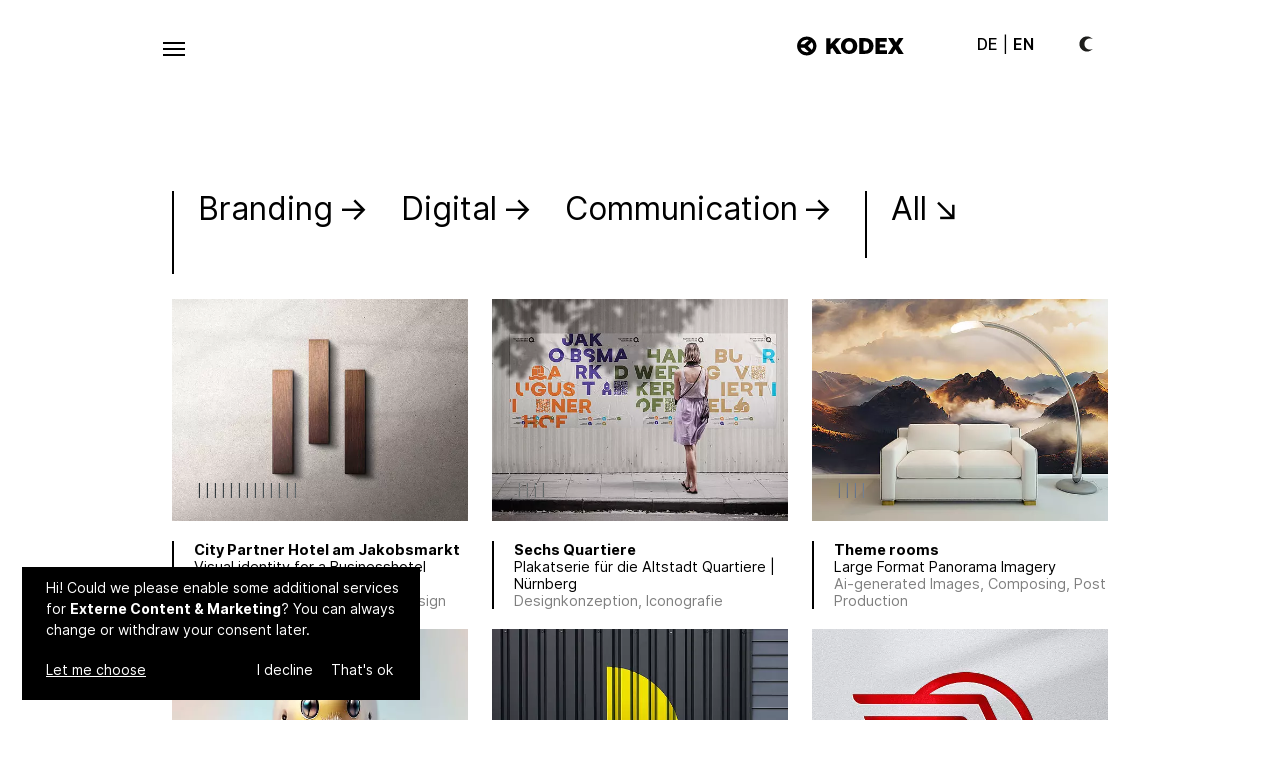

--- FILE ---
content_type: text/html; charset=utf-8
request_url: https://markenkodex.de/en/projects
body_size: 8969
content:
<!DOCTYPE html>
<html dir="ltr" lang="en-US">
<head>

<meta charset="utf-8">
<!-- 
	Johannes Bluemel und Lukas Reeg

	This website is powered by TYPO3 - inspiring people to share!
	TYPO3 is a free open source Content Management Framework initially created by Kasper Skaarhoj and licensed under GNU/GPL.
	TYPO3 is copyright 1998-2026 of Kasper Skaarhoj. Extensions are copyright of their respective owners.
	Information and contribution at https://typo3.org/
-->


<link rel="icon" href="/typo3conf/ext/bootstrap_jbkd/Resources/Public/Icons/favicon.ico" type="image/vnd.microsoft.icon">
<title>Projects  - Kodex</title>
<meta http-equiv="x-ua-compatible" content="IE=edge" />
<meta name="generator" content="TYPO3 CMS" />
<meta name="viewport" content="width=device-width, initial-scale=1, minimum-scale=1" />
<meta name="robots" content="index,follow" />
<meta property="og:site_name" content="JBKD Identity &amp; Imagery" />
<meta property="og:type" content="article" />
<meta property="og:locale" content="de_DE" />
<meta name="twitter:card" content="summary" />
<meta name="apple-mobile-web-app-capable" content="no" />
<meta name="google" content="notranslate" />
<meta name="og:email" content="hello@jbkd.de" />
<meta name="og:phone_number" content="+491701716700" />
<meta name="og:latitude" content="49.4528822" />
<meta name="og:longitude" content="11.0678055" />
<meta name="og:street-address" content="Kontumazgarten 9 90429 Nürnberg" />
<meta name="og:locality" content="JBKD Identity &amp; Imagery" />
<meta name="og:region" content="DE-BY" />
<meta name="og:postal-code" content="90429" />
<meta name="og:country-name" content="Germany" />

<link rel="stylesheet" href="/typo3temp/assets/compressed/merged-2509a4e14a8639fefa8377d9625f2170-ff79e73ac451a9aba712a21660901c1b.css.gzip?1704981742" media="all">
<link rel="stylesheet" href="/typo3temp/assets/compressed/merged-92e98a50d15cceaa412cc9412ab35ece-fc51f0ea4a9ff11630076222a48ed0af.css.gzip?1710762227" media="all">






<link rel="prev" href="/en/studio-1"><link rel="next" href="/en/studio"><meta name="csrf-token" content="{{ csrf_token() }}">
<link rel="icon" type="image/svg+xml" href="/fileadmin/favicon/favicon.svg" />
<link rel="icon" type="image/png" href="/fileadmin/favicon/favicon.png" /><script src="https://tally.so/widgets/embed.js"></script>
<meta name="facebook-domain-verification" content="nq22x4afdcr2jfhgxpt46ov9p46tvp" />
<script async
data-type="application/javascript"
type="text/plain"
data-name="google-tag-manager"
data-src="https://www.googletagmanager.com/gtag/js?id=G-YTJ9J4G625"></script>
<script data-type="application/javascript"
type="text/plain"
data-name="google-tag-manager">
window.dataLayer = window.dataLayer || [];
function gtag(){dataLayer.push(arguments);}
gtag('js', new Date());

gtag('config', 'G-YTJ9J4G625');
</script>
<link rel="canonical" href="https://markenkodex.de/en/projects"/>

<link rel="alternate" hreflang="de-DE" href="https://markenkodex.de/projekte"/>
<link rel="alternate" hreflang="en-US" href="https://markenkodex.de/en/projects"/>
<link rel="alternate" hreflang="x-default" href="https://markenkodex.de/projekte"/>
</head>
<body id="p14" class="page-14 pagelevel-1 language-1 backendlayout-simple layout-default">

<div id="top"></div><div id="body-bg" data-calcform="3XD2LY" class="body-bg"><a class="visually-hidden-focusable" href="#page-content"><span>Skip to main content</span></a><header id="page-header" class="autohide bp-page-header navbar navbar-mainnavigation navbar-default navbar-has-image navbar-top"><div class="container"><button class="navbar-toggler collapsed mb-0 me-2" type="button" data-toggle="collapse" data-bs-toggle="collapse" data-target="#mainnavigation" data-bs-target="#mainnavigation" aria-controls="mainnavigation" aria-expanded="false" aria-label="Toggle navigation"><span class="navbar-toggler-icon"></span></button><nav id="mainnavigation" class="collapse navbar-collapse container mx-auto"><ul class="navbar-nav me-auto ms-0"><li class="nav-item "><a href="/" id="nav-item-1" class="nav-link" title="Work"><span class="nav-link-text">Mission</span></a></li><li class="nav-item"><a href="/en/studio-1" id="nav-item-69" class="nav-link" title="Codex"><span class="nav-link-text">Codex</span></a></li><li class="nav-item active"><a href="/en/projects" id="nav-item-14" class="nav-link" title="Projects"><span class="nav-link-text">Projects <span class="visually-hidden">(current)</span></span></a></li><li class="nav-item"><a href="/en/studio" id="nav-item-13" class="nav-link" title="Studio"><span class="nav-link-text">Studio</span></a></li><li class="nav-item"><a href="/en/contact" id="nav-item-5" class="nav-link" title="Contact"><span class="nav-link-text">Contact</span></a></li></ul></nav><div id="logo_menu" class="logo d-flex mb-0 me-2"><div class="navbar-brand navbar-brand-image"><a title="Kodex" href="/en/"><svg xmlns="http://www.w3.org/2000/svg" id="Ebene_1" viewBox="0 0 848.32 150" class="" width="150"><defs><style>.cls-1{fill:#1d1d1b;stroke-width:0px;}</style></defs><path class="cls-1" d="m93.96,75.01l28.64-28.65c6.61,8.39,10.09,18.26,10.09,28.65s-3.48,20.25-10.09,28.64l-28.64-28.64Zm-8.07,46.79c-20.58,0-38.65-13.57-44.62-33.25h27.94l30.9,30.9c-4.78,1.56-9.55,2.35-14.22,2.35m0-93.59c4.68,0,9.45.8,14.22,2.36l-30.9,30.9h-27.94c5.96-19.68,24.04-33.26,44.62-33.26m0-24.06C46.81,4.14,15.02,35.92,15.02,75.01s31.79,70.85,70.87,70.85,70.86-31.78,70.86-70.85S124.97,4.14,85.89,4.14"/><polygon class="cls-1" points="299.8 16.06 259.1 61.65 259.1 16.06 228.04 16.06 228.04 134.1 259.1 134.1 259.1 102.86 272.28 88.17 302.68 134.1 340.16 134.1 294.06 64.2 337.47 16.06 299.8 16.06"/><path class="cls-1" d="m395.69,109.45c8.44,0,15.22-3.23,20.35-9.71,5.13-6.48,7.69-14.73,7.69-24.74s-2.56-18.27-7.69-24.75c-5.13-6.46-11.91-9.71-20.35-9.71s-15.22,3.25-20.35,9.71c-5.11,6.48-7.69,14.73-7.69,24.75s2.57,18.26,7.69,24.74c5.13,6.48,11.91,9.71,20.35,9.71m31.16,17.82c-9.06,5.22-19.44,7.85-31.16,7.85s-22.1-2.63-31.16-7.85c-9.06-5.24-16.1-12.42-21.1-21.53-5.01-9.12-7.51-19.36-7.51-30.73s2.5-21.62,7.51-30.75c5.01-9.12,12.05-16.29,21.1-21.52,9.06-5.24,19.46-7.87,31.16-7.87s22.1,2.63,31.16,7.87c9.06,5.22,16.1,12.4,21.11,21.52,5.02,9.13,7.52,19.37,7.52,30.75s-2.5,21.61-7.52,30.73c-5.01,9.12-12.05,16.3-21.11,21.53"/><path class="cls-1" d="m535.12,99.48c4.9-6.19,7.34-14.36,7.34-24.47s-2.45-18.3-7.34-24.49c-4.9-6.2-11.8-9.3-20.69-9.3h-13.34v67.55h13.34c8.9,0,15.8-3.09,20.69-9.29m-20.69-83.59c11.71,0,22.1,2.53,31.16,7.6,9.06,5.06,16.1,12.07,21.11,21.02,5.02,8.95,7.52,19.11,7.52,30.49s-2.5,21.52-7.52,30.47c-5.01,8.95-12.05,15.97-21.11,21.02-9.06,5.07-19.44,7.6-31.16,7.6h-44.41V15.9h44.41Z"/><polygon class="cls-1" points="588.66 15.9 588.66 134.1 672.08 134.1 672.08 107.76 619.73 107.76 619.73 87.16 660.09 87.16 660.09 62.51 619.73 62.51 619.73 42.24 670.22 42.24 670.22 15.9 588.66 15.9"/><polygon class="cls-1" points="759.2 15.9 738.93 48.32 719.01 15.9 681.02 15.9 717.32 73.82 679.49 134.1 713.44 134.1 735.38 99.32 756.67 134.1 794.82 134.1 757 73.82 793.31 15.9 759.2 15.9"/></svg></a></div></div><ul id="language_menu" class="language-menu list-unstyled d-flex mb-0 me-2"><li class=" "><a href="/projekte" hreflang="de-DE" title="Deutsch" class=""><span class="">DE</span></a></li><li class="active "><a href="/en/projects" hreflang="en-US" title="English" class=""><span class="">EN</span></a></li></ul><div class="dark-light-mode"><ul class="list-unstyled d-flex mb-0"><li class="nav-item light"><a href="#" class="nav-link color-change"><span class="nav-link-text"><img alt="Tagmodus" src="/typo3conf/ext/bootstrap_jbkd/Resources/Public/Icons/Icon-Day.svg" width="32" height="32" /></span></a></li><li class="nav-item dark"><a href="#" class="nav-link color-change"><span class="nav-link-text"><img alt="Nachtmodus" src="/typo3conf/ext/bootstrap_jbkd/Resources/Public/Icons/Icon-Night.svg" width="32" height="32" /></span></a></li></ul></div></div></header><div id="page-content" class="bp-page-content main-section"><!--TYPO3SEARCH_begin--><div class="section section-default"><a id="c55"></a><a id="c82"></a><div class="frame-space-before frame-space-before-small"></div><div class="tx-deci-projects"><div class="shadow-header"><div class="container"><div id="filters"><div class="nav filter-nav filter-group"><a href="#c1" class="filter-item-cat" data-filter-toggle="c1"><span class="long">Branding</span><span class="short">CI</span><span class="arrow">&#8594;</span></a><a href="#c2" class="filter-item-cat" data-filter-toggle="c2"><span class="long">Digital</span><span class="short">UX</span><span class="arrow">&#8594;</span></a><a href="#c3" class="filter-item-cat" data-filter-toggle="c3"><span class="long">Communication</span><span class="short">KD</span><span class="arrow">&#8594;</span></a><a href="#" class="filter-item-cat all is-active" data-filter-toggle="*">
                        All<span class="arrow">&#8594;</span></a></div></div></div></div><div class="filter-elements"><div class="container"><div class=""><div class="row project-list items"><div class="item filter-item col-lg-4 col-md-6" data-filter-tags="*,c1,c2"><div class="card border-0"><div class="item-wrap-image-outer"><div class="item-wrap-image"><img class="img-fluid" src="/fileadmin/_processed_/6/a/csm_JKM_CPH-Teaser_4f4765b89c.jpg" width="550" height="413" alt="" /><ul class="dot-indicator line d-flex"><li><span>0</span></li><li><span>1</span></li><li><span>2</span></li><li><span>3</span></li><li><span>4</span></li><li><span>5</span></li><li><span>6</span></li><li><span>7</span></li><li><span>8</span></li><li><span>9</span></li><li><span>10</span></li><li><span>11</span></li><li><span>12</span></li></ul></div></div><div class="card-body p-0"><div class="item-title"><strong>City Partner Hotel am Jakobsmarkt</strong></div><div class="item-cat">
                   Visual identity for a Businesshotel
                    <br/><span>Positioning, Branding, Interior Photography, Stationery, Webdesign</span></div><a class="stretched-link" href="/en/projects/city-partner-hotel-am-jakobsmarkt"></a></div></div></div><div class="item filter-item col-lg-4 col-md-6" data-filter-tags="*,c3"><div class="card border-0"><div class="item-wrap-image-outer"><div class="item-wrap-image"><img class="img-fluid" src="/fileadmin/_processed_/e/f/csm_CTZ_Typo-Quartiere_v03_e221da3b42.jpg" width="550" height="413" alt="" /><ul class="dot-indicator line d-flex"><li><span>0</span></li><li><span>1</span></li><li><span>2</span></li><li><span>3</span></li></ul></div></div><div class="card-body p-0"><div class="item-title"><strong>Sechs Quartiere</strong></div><div class="item-cat">
                   Plakatserie für die Altstadt Quartiere | Nürnberg
                    <br/><span>Designkonzeption, Iconografie</span></div><a class="stretched-link" href="/en/projects/tourismusnuernberg"></a></div></div></div><div class="item filter-item col-lg-4 col-md-6" data-filter-tags="*,c3"><div class="card border-0"><div class="item-wrap-image-outer"><div class="item-wrap-image"><img class="img-fluid" src="/fileadmin/_processed_/6/5/csm_KDX_GoldenLights_Wall_01-shadow_7df1d7a78d.jpg" width="550" height="413" alt="" /><ul class="dot-indicator line d-flex"><li><span>0</span></li><li><span>1</span></li><li><span>2</span></li><li><span>3</span></li></ul></div></div><div class="card-body p-0"><div class="item-title"><strong>Theme rooms</strong></div><div class="item-cat">
                   Large Format Panorama Imagery
                    <br/><span>Ai-generated Images, Composing, Post Production</span></div><a class="stretched-link" href="/en/projects/landscape"></a></div></div></div><div class="item filter-item col-lg-4 col-md-6" data-filter-tags="*,c3"><div class="card border-0"><div class="item-wrap-image-outer"><div class="item-wrap-image"><img class="img-fluid" src="/fileadmin/_processed_/2/3/csm_hamster_2_1_69fefa6238.jpg" width="550" height="413" alt="" /><ul class="dot-indicator line d-flex"><li><span>0</span></li><li><span>1</span></li><li><span>2</span></li><li><span>3</span></li><li><span>4</span></li><li><span>5</span></li><li><span>6</span></li><li><span>7</span></li><li><span>8</span></li><li><span>9</span></li><li><span>10</span></li><li><span>11</span></li><li><span>12</span></li><li><span>13</span></li><li><span>14</span></li></ul></div></div><div class="card-body p-0"><div class="item-title"><strong>Robo Pets</strong></div><div class="item-cat">
                   Futurism
                    <br/><span>Ai-Illustration, Postproduktion</span></div><a class="stretched-link" href="/en/projects/robo-pets"></a></div></div></div><div class="item filter-item col-lg-4 col-md-6" data-filter-tags="*,c1,c2"><div class="card border-0"><div class="item-wrap-image-outer"><div class="item-wrap-image"><img class="img-fluid" src="/fileadmin/_processed_/5/5/csm_D_Wall_894fadf860.jpg" width="550" height="413" alt="" /><ul class="dot-indicator line d-flex"><li><span>0</span></li><li><span>1</span></li><li><span>2</span></li><li><span>3</span></li><li><span>4</span></li><li><span>5</span></li><li><span>6</span></li><li><span>7</span></li><li><span>8</span></li><li><span>9</span></li><li><span>10</span></li><li><span>11</span></li><li><span>12</span></li><li><span>13</span></li><li><span>14</span></li><li><span>15</span></li><li><span>16</span></li><li><span>17</span></li><li><span>18</span></li><li><span>19</span></li><li><span>20</span></li></ul></div></div><div class="card-body p-0"><div class="item-title"><strong>Duell</strong></div><div class="item-cat">
                   Identität eines innovativen Indoor-Freizeitparks
                    <br/><span>Naming, Branding, UI/UX-Design, Werbekommunikation</span></div><a class="stretched-link" href="/en/projects/duell"></a></div></div></div><div class="item filter-item col-lg-4 col-md-6" data-filter-tags="*,c1"><div class="card border-0"><div class="item-wrap-image-outer"><div class="item-wrap-image"><img class="img-fluid" src="/fileadmin/_processed_/6/c/csm_SL_Logo_d1ec8255db.jpg" width="550" height="413" alt="" /><ul class="dot-indicator line d-flex"><li><span>0</span></li><li><span>1</span></li><li><span>2</span></li><li><span>3</span></li><li><span>4</span></li><li><span>5</span></li><li><span>6</span></li><li><span>7</span></li><li><span>8</span></li></ul></div></div><div class="card-body p-0"><div class="item-title"><strong>Schielein Reisen</strong></div><div class="item-cat">
                   Redesign eines Omnibusbetriebes | Nürnberg
                    <br/><span>Wort- und Bildmarke, Markenstil, Website, Fotografie, Anzeigen</span></div><a class="stretched-link" href="/en/projects/schielein-reisen"></a></div></div></div><div class="item filter-item col-lg-4 col-md-6" data-filter-tags="*,c1"><div class="card border-0"><div class="item-wrap-image-outer"><div class="item-wrap-image"><img class="img-fluid" src="/fileadmin/_processed_/b/0/csm_AI_Steel-Effect-for-Texts-and-Logotypes_be627dd033.jpg" width="550" height="413" alt="" /><ul class="dot-indicator line d-flex"><li><span>0</span></li><li><span>1</span></li><li><span>2</span></li><li><span>3</span></li><li><span>4</span></li><li><span>5</span></li><li><span>6</span></li><li><span>7</span></li><li><span>8</span></li></ul></div></div><div class="card-body p-0"><div class="item-title"><strong>Andor Iro</strong></div><div class="item-cat">
                   Branding des Designers Andor Iro | Nürnberg
                    <br/><span>Logodesign, Branding, Packaging Design</span></div><a class="stretched-link" href="/en/projects/andor-iro"></a></div></div></div><div class="item filter-item col-lg-4 col-md-6" data-filter-tags="*,c1"><div class="card border-0"><div class="item-wrap-image-outer"><div class="item-wrap-image"><img class="img-fluid" src="/fileadmin/_processed_/2/b/csm_TH_Gold-Pin_edd7fdafa6.jpg" width="550" height="413" alt="" /><ul class="dot-indicator line d-flex"><li><span>0</span></li><li><span>1</span></li><li><span>2</span></li></ul></div></div><div class="card-body p-0"><div class="item-title"><strong>TH</strong></div><div class="item-cat">
                   Signet einer Unternehmensberaterin
                    <br/><span>Logodesign</span></div><a class="stretched-link" href="/en/projects/th"></a></div></div></div><div class="item filter-item col-lg-4 col-md-6" data-filter-tags="*,c3"><div class="card border-0"><div class="item-wrap-image-outer"><div class="item-wrap-image"><img class="img-fluid" src="/fileadmin/_processed_/1/b/csm_Comic-Salon_Festival-Branding_4_f59cb101f6.jpg" width="550" height="413" alt="" /><ul class="dot-indicator line d-flex"><li><span>0</span></li><li><span>1</span></li><li><span>2</span></li><li><span>3</span></li><li><span>4</span></li><li><span>5</span></li><li><span>6</span></li><li><span>7</span></li><li><span>8</span></li><li><span>9</span></li><li><span>10</span></li><li><span>11</span></li><li><span>12</span></li></ul></div></div><div class="card-body p-0"><div class="item-title"><strong>CSXV.</strong></div><div class="item-cat">
                   Branding des 15. Internationalen Comic-Salon | Erlangen
                    <br/><span>Festival Branding, Werbekommunikation, Leitsystem</span></div><a class="stretched-link" href="/en/projects/csxv"></a></div></div></div><div class="item filter-item col-lg-4 col-md-6" data-filter-tags="*,c1"><div class="card border-0"><div class="item-wrap-image-outer"><div class="item-wrap-image"><img class="img-fluid" src="/fileadmin/_processed_/a/0/csm_GSA_Wax_Seal-02_fe9c0fccc7.jpg" width="550" height="413" alt="" /><ul class="dot-indicator line d-flex"><li><span>0</span></li><li><span>1</span></li><li><span>2</span></li><li><span>3</span></li><li><span>4</span></li><li><span>5</span></li><li><span>6</span></li><li><span>7</span></li></ul></div></div><div class="card-body p-0"><div class="item-title"><strong>Gregor Samsa</strong></div><div class="item-cat">
                   Branding einer Nürnberger Kultkneipe
                    <br/><span>Logodesign, Markenstil, Website</span></div><a class="stretched-link" href="/en/projects/gregor-samsa-en"></a></div></div></div><div class="item filter-item col-lg-4 col-md-6" data-filter-tags="*,c3"><div class="card border-0"><div class="item-wrap-image-outer"><div class="item-wrap-image"><img class="img-fluid" src="/fileadmin/_processed_/f/1/csm_easyCredit_Image-Fotografie_2_9c24d25c1b.jpg" width="550" height="413" alt="" /><ul class="dot-indicator line d-flex"><li><span>0</span></li><li><span>1</span></li><li><span>2</span></li><li><span>3</span></li><li><span>4</span></li><li><span>5</span></li><li><span>6</span></li><li><span>7</span></li><li><span>8</span></li><li><span>9</span></li></ul></div></div><div class="card-body p-0"><div class="item-title"><strong>Kunst bewegt</strong></div><div class="item-cat">
                   eC Promotion | Nürnberg
                    <br/><span>Location- und Modelscouting, Fotografie, Postproduktion</span></div><a class="stretched-link" href="/en/projects/kunst-bewegt"></a></div></div></div><div class="item filter-item col-lg-4 col-md-6" data-filter-tags="*,c1"><div class="card border-0"><div class="item-wrap-image-outer"><div class="item-wrap-image"><img class="img-fluid" src="/fileadmin/_processed_/0/8/csm_LL_Logo_Embossed_3017a1b651.jpg" width="550" height="413" alt="" /><ul class="dot-indicator line d-flex"><li><span>0</span></li><li><span>1</span></li><li><span>2</span></li><li><span>3</span></li><li><span>4</span></li><li><span>5</span></li><li><span>6</span></li><li><span>7</span></li><li><span>8</span></li></ul></div></div><div class="card-body p-0"><div class="item-title"><strong>Lifeleaf</strong></div><div class="item-cat">
                   Logo und Verpackungsdesign für deutsches CBD-StartUp
                    <br/><span>Branding, Packaging Design</span></div><a class="stretched-link" href="/en/projects/lifeleaf"></a></div></div></div><div class="item filter-item col-lg-4 col-md-6" data-filter-tags="*,c1"><div class="card border-0"><div class="item-wrap-image-outer"><div class="item-wrap-image"><img class="img-fluid" src="/fileadmin/_processed_/1/b/csm_UTP_Logo-Teaser_v02_14bf76801d.jpg" width="550" height="413" alt="" /><ul class="dot-indicator line d-flex"><li><span>0</span></li><li><span>1</span></li><li><span>2</span></li><li><span>3</span></li><li><span>4</span></li><li><span>5</span></li><li><span>6</span></li></ul></div></div><div class="card-body p-0"><div class="item-title"><strong>Rösterei Utopia</strong></div><div class="item-cat">
                   Markenstil der Kaffeerösterei Utopia | Bad Windsheim
                    <br/><span>Branding, Logodesign, Verpackungsdesign, Werbung</span></div><a class="stretched-link" href="/en/projects/roesterei-utopia"></a></div></div></div><div class="item filter-item col-lg-4 col-md-6" data-filter-tags="*,c3"><div class="card border-0"><div class="item-wrap-image-outer"><div class="item-wrap-image"><img class="img-fluid" src="/fileadmin/_processed_/1/0/csm_CHL_2er_Combo_v02_gold_cfe1838965.jpg" width="550" height="413" alt="" /><ul class="dot-indicator line d-flex"><li><span>0</span></li><li><span>1</span></li><li><span>2</span></li><li><span>3</span></li></ul></div></div><div class="card-body p-0"><div class="item-title"><strong>Chocolotus</strong></div><div class="item-cat">
                   Verpackungsgestaltung für Kakaosnacks | Philippinen
                    <br/><span>Packaging Design, Colordesign, Typografie</span></div><a class="stretched-link" href="/en/projects/chocolotus"></a></div></div></div><div class="item filter-item col-lg-4 col-md-6" data-filter-tags="*,c3"><div class="card border-0"><div class="item-wrap-image-outer"><div class="item-wrap-image"><img class="img-fluid" src="/fileadmin/_processed_/7/7/csm_CS14_fotos_Seite_07_Bild_0001_e9760d6b0d.jpg" width="550" height="413" alt="" /><ul class="dot-indicator line d-flex"><li><span>0</span></li><li><span>1</span></li><li><span>2</span></li><li><span>3</span></li><li><span>4</span></li><li><span>5</span></li></ul></div></div><div class="card-body p-0"><div class="item-title"><strong>CS14</strong></div><div class="item-cat">
                   Branding des 14. Internationalen Comic-Salon | Erlangen
                    <br/><span>Festivalbranding, Keyvisual, Advertising</span></div><a class="stretched-link" href="/en/projects/cs14"></a></div></div></div><div class="item filter-item col-lg-4 col-md-6" data-filter-tags="*,c1,c2"><div class="card border-0"><div class="item-wrap-image-outer"><div class="item-wrap-image"><img class="img-fluid" src="/fileadmin/_processed_/a/4/csm_DE_Neon-Light-Logo_4335a9fd01.jpg" width="550" height="413" alt="" /><ul class="dot-indicator line d-flex"><li><span>0</span></li><li><span>1</span></li><li><span>2</span></li><li><span>3</span></li><li><span>4</span></li><li><span>5</span></li><li><span>6</span></li><li><span>7</span></li><li><span>8</span></li><li><span>9</span></li><li><span>10</span></li><li><span>11</span></li><li><span>12</span></li><li><span>13</span></li></ul></div></div><div class="card-body p-0"><div class="item-title"><strong>Decide GmbH</strong></div><div class="item-cat">
                   Erscheinungsbild einer Digitalagentur | Bad Windsheim
                    <br/><span>Branding, UI/UX-Design, Text</span></div><a class="stretched-link" href="/en/projects/decide-gmbh"></a></div></div></div><div class="item filter-item col-lg-4 col-md-6" data-filter-tags="*,c1"><div class="card border-0"><div class="item-wrap-image-outer"><div class="item-wrap-image"><img class="img-fluid" src="/fileadmin/_processed_/b/d/csm_Wall-Logo-Mockup_2_427abc91c6.jpg" width="550" height="413" alt="" /><ul class="dot-indicator line d-flex"><li><span>0</span></li><li><span>1</span></li><li><span>2</span></li><li><span>3</span></li></ul></div></div><div class="card-body p-0"><div class="item-title"><strong>Aldi Süd (Int.)</strong></div><div class="item-cat">
                   Flexibilisierung des Markenzeichens
                    <br/><span>Pitch für Top 10 Markenagentur aus Berlin</span></div><a class="stretched-link" href="/en/projects/aldi-sued-int"></a></div></div></div><div class="item filter-item col-lg-4 col-md-6" data-filter-tags="*,c1"><div class="card border-0"><div class="item-wrap-image-outer"><div class="item-wrap-image"><img class="img-fluid" src="/fileadmin/_processed_/2/5/csm_WLD-Logo-Wire_1919e17693.jpg" width="550" height="413" alt="" /><ul class="dot-indicator line d-flex"><li><span>0</span></li><li><span>1</span></li><li><span>2</span></li><li><span>3</span></li><li><span>4</span></li><li><span>5</span></li><li><span>6</span></li><li><span>7</span></li><li><span>8</span></li><li><span>9</span></li></ul></div></div><div class="card-body p-0"><div class="item-title"><strong>Wirelaid</strong></div><div class="item-cat">
                   Corporate Design für ein Technologieunternehmen | Nürnberger Land
                    <br/><span>Logodesign, Grafikstil, Informationsdesign, Fotografie</span></div><a class="stretched-link" href="/en/projects/wirelaid"></a></div></div></div><div class="item filter-item col-lg-4 col-md-6" data-filter-tags="*,c1"><div class="card border-0"><div class="item-wrap-image-outer"><div class="item-wrap-image"><img class="img-fluid" src="/fileadmin/_processed_/c/7/csm_AERO_Container_Logo_564ae25b1c.jpg" width="550" height="413" alt="" /><ul class="dot-indicator line d-flex"><li><span>0</span></li><li><span>1</span></li><li><span>2</span></li><li><span>3</span></li><li><span>4</span></li><li><span>5</span></li><li><span>6</span></li><li><span>7</span></li><li><span>8</span></li></ul></div></div><div class="card-body p-0"><div class="item-title"><strong>Aero Tec.</strong></div><div class="item-cat">
                   Technologie-Branding für die Fuelsave GmbH | Hamburg
                    <br/><span>Logodesign, Markenstil, Geschäftsausstattung</span></div><a class="stretched-link" href="/en/projects/aero"></a></div></div></div><div class="item filter-item col-lg-4 col-md-6" data-filter-tags="*,c3"><div class="card border-0"><div class="item-wrap-image-outer"><div class="item-wrap-image"><img class="img-fluid" src="/fileadmin/_processed_/a/7/csm_NWAW_Editorial-Design_2_67937a58bd.png" width="550" height="413" alt="" /><ul class="dot-indicator line d-flex"><li><span>0</span></li><li><span>1</span></li><li><span>2</span></li><li><span>3</span></li><li><span>4</span></li><li><span>5</span></li><li><span>6</span></li><li><span>7</span></li><li><span>8</span></li><li><span>9</span></li><li><span>10</span></li><li><span>11</span></li><li><span>12</span></li><li><span>13</span></li></ul></div></div><div class="card-body p-0"><div class="item-title"><strong>No way as way</strong></div><div class="item-cat">
                   Editorial Design
                    <br/><span>Konzept, Design, Fotografie, Text</span></div><a class="stretched-link" href="/en/projects/no-way-as-way"></a></div></div></div><div class="item filter-item col-lg-4 col-md-6" data-filter-tags="*,c3"><div class="card border-0"><div class="item-wrap-image-outer"><div class="item-wrap-image"><img class="img-fluid" src="/fileadmin/_processed_/d/5/csm_PK_Handstand-copy_fabc1b0143.jpg" width="550" height="413" alt="" /><ul class="dot-indicator line d-flex"><li><span>0</span></li><li><span>1</span></li><li><span>2</span></li><li><span>3</span></li><li><span>4</span></li><li><span>5</span></li><li><span>6</span></li><li><span>7</span></li><li><span>8</span></li></ul></div></div><div class="card-body p-0"><div class="item-title"><strong>The Art of Movement</strong></div><div class="item-cat">
                   Experimentelles Fotoprojekt | Nürnberg
                    <br/><span>Konzeption, Artdirektion, finale Postproduktion</span></div><a class="stretched-link" href="/en/projects/the-art-of-movement"></a></div></div></div><div class="item filter-item col-lg-4 col-md-6" data-filter-tags="*,c3"><div class="card border-0"><div class="item-wrap-image-outer"><div class="item-wrap-image"><img class="img-fluid" src="/fileadmin/_processed_/3/b/csm_SRD_Pitch-Deck_Design_4_95a9db8155.jpg" width="550" height="413" alt="" /><ul class="dot-indicator line d-flex"><li><span>0</span></li><li><span>1</span></li><li><span>2</span></li><li><span>3</span></li><li><span>4</span></li><li><span>5</span></li><li><span>6</span></li><li><span>7</span></li><li><span>8</span></li></ul></div></div><div class="card-body p-0"><div class="item-title"><strong>Spielraum.digital</strong></div><div class="item-cat">
                   StartUp-Konzept zur Investorensuche
                    <br/><span>Grafikstil, Geschäftsausstattung, Informationsgrafik, Editorial Design</span></div><a class="stretched-link" href="/en/projects/spielraumdigital"></a></div></div></div><div class="item filter-item col-lg-4 col-md-6" data-filter-tags="*,c3"><div class="card border-0"><div class="item-wrap-image-outer"><div class="item-wrap-image"><img class="img-fluid" src="/fileadmin/_processed_/1/8/csm_Tourismus-N%C3%BCrnberg_Werbekampagne_Quartiere_3_6402a3d6d2.jpg" width="550" height="413" alt="" /><ul class="dot-indicator line d-flex"><li><span>0</span></li><li><span>1</span></li><li><span>2</span></li><li><span>3</span></li><li><span>4</span></li><li><span>5</span></li><li><span>6</span></li><li><span>7</span></li><li><span>8</span></li></ul></div></div><div class="card-body p-0"><div class="item-title"><strong>Nürnberger Quartiere</strong></div><div class="item-cat">
                   Tourismus-Imagekampagne der Stadt Nürnberg
                    <br/><span>Logodesign, Ikonografie, Kampagnenlook, Text</span></div><a class="stretched-link" href="/en/projects/nuernberger-quartiere"></a></div></div></div><div class="item filter-item col-lg-4 col-md-6" data-filter-tags="*,c2"><div class="card border-0"><div class="item-wrap-image-outer"><div class="item-wrap-image"><img class="img-fluid" src="/fileadmin/_processed_/1/b/csm_WZC_Paper-Logo_cbed387db1.jpg" width="550" height="413" alt="" /><ul class="dot-indicator line d-flex"><li><span>0</span></li><li><span>1</span></li><li><span>2</span></li><li><span>3</span></li><li><span>4</span></li></ul></div></div><div class="card-body p-0"><div class="item-title"><strong>Wege zu Cranach</strong></div><div class="item-cat">
                   Website-Relaunch als interaktive WebApp | Kronach
                    <br/><span>User Interface &amp; Experience Design (UI/UX)</span></div><a class="stretched-link" href="/en/projects/wege-zu-cranach"></a></div></div></div><div class="item filter-item col-lg-4 col-md-6" data-filter-tags="*,c3"><div class="card border-0"><div class="item-wrap-image-outer"><div class="item-wrap-image"><img class="img-fluid" src="/fileadmin/_processed_/f/3/csm_JBKD7_fb9b4b5a59.jpg" width="550" height="413" alt="" /><ul class="dot-indicator line d-flex"><li><span>0</span></li><li><span>1</span></li><li><span>2</span></li><li><span>3</span></li><li><span>4</span></li><li><span>5</span></li><li><span>6</span></li><li><span>7</span></li><li><span>8</span></li><li><span>9</span></li><li><span>10</span></li></ul></div></div><div class="card-body p-0"><div class="item-title"><strong>easyCredit</strong></div><div class="item-cat">
                   Gebrauchsgrafik für Online-Kreditanbieter | Nürnberg
                    <br/><span>Grafik Design, Infografik, Fotografie</span></div><a class="stretched-link" href="/en/projects/easycredit"></a></div></div></div><div class="item filter-item col-lg-4 col-md-6" data-filter-tags="*,c3"><div class="card border-0"><div class="item-wrap-image-outer"><div class="item-wrap-image"><img class="img-fluid" src="/fileadmin/_processed_/8/c/csm_ClickOne-Play_Packaging-Design_1_a2c9e4a270.jpg" width="550" height="413" alt="" /><ul class="dot-indicator line d-flex"><li><span>0</span></li><li><span>1</span></li><li><span>2</span></li><li><span>3</span></li><li><span>4</span></li></ul></div></div><div class="card-body p-0"><div class="item-title"><strong>Clickone Play</strong></div><div class="item-cat">
                   Verpackungsgestaltung eines Golfball-Sammelsystems | Nürnberg
                    <br/><span>Key Visual, Packaging Design</span></div><a class="stretched-link" href="/en/projects/clickone-play"></a></div></div></div><div class="item filter-item col-lg-4 col-md-6" data-filter-tags="*,c1"><div class="card border-0"><div class="item-wrap-image-outer"><div class="item-wrap-image"><img class="img-fluid" src="/fileadmin/_processed_/f/b/csm_SOHAM_Logo-Teaser-3D_646986df48.jpg" width="550" height="413" alt="" /><ul class="dot-indicator line d-flex"><li><span>0</span></li><li><span>1</span></li><li><span>2</span></li><li><span>3</span></li><li><span>4</span></li><li><span>5</span></li><li><span>6</span></li><li><span>7</span></li><li><span>8</span></li><li><span>9</span></li><li><span>10</span></li><li><span>11</span></li><li><span>12</span></li><li><span>13</span></li><li><span>14</span></li></ul></div></div><div class="card-body p-0"><div class="item-title"><strong>Studio Soham</strong></div><div class="item-cat">
                   Branding eines Yoga- und Massagestudios | Nürnberg
                    <br/><span>Positionierung, Naming, Branding, Fotografie, Webdesign</span></div><a class="stretched-link" href="/en/projects/studio-soham"></a></div></div></div><div class="item filter-item col-lg-4 col-md-6" data-filter-tags="*,c1"><div class="card border-0"><div class="item-wrap-image-outer"><div class="item-wrap-image"><img class="img-fluid" src="/fileadmin/_processed_/8/8/csm_RLS_Logo-TEASER-01_073b5c3225.jpg" width="550" height="413" alt="" /><ul class="dot-indicator line d-flex"><li><span>0</span></li><li><span>1</span></li><li><span>2</span></li><li><span>3</span></li><li><span>4</span></li><li><span>5</span></li><li><span>6</span></li><li><span>7</span></li></ul></div></div><div class="card-body p-0"><div class="item-title"><strong>Restlos GmbH</strong></div><div class="item-cat">
                   Branding eines Insolvenzdienstleisters | Nürnberg
                    <br/><span>Logo, Markenstil, Website</span></div><a class="stretched-link" href="/en/projects/restlos-gmbh"></a></div></div></div><div class="item filter-item col-lg-4 col-md-6" data-filter-tags="*,c1"><div class="card border-0"><div class="item-wrap-image-outer"><div class="item-wrap-image"><img class="img-fluid" src="/fileadmin/_processed_/2/7/csm_KARUNA_Wall-Logo-01_6c1447e543.jpg" width="550" height="413" alt="" /><ul class="dot-indicator line d-flex"><li><span>0</span></li><li><span>1</span></li><li><span>2</span></li><li><span>3</span></li><li><span>4</span></li><li><span>5</span></li><li><span>6</span></li></ul></div></div><div class="card-body p-0"><div class="item-title"><strong>Karuna</strong></div><div class="item-cat">
                   Logodesign für ein Resort auf El Nido | Phillippinen
                    <br/><span>Bildmarke, Wortmarke und typografischer Stil</span></div><a class="stretched-link" href="/en/projects/karuna"></a></div></div></div><div class="item filter-item col-lg-4 col-md-6" data-filter-tags="*,c3"><div class="card border-0"><div class="item-wrap-image-outer"><div class="item-wrap-image"><img class="img-fluid" src="/fileadmin/_processed_/c/f/csm_NORDNET_Packaging-Design_808d698975.png" width="550" height="413" alt="" /><ul class="dot-indicator line d-flex"><li><span>0</span></li><li><span>1</span></li><li><span>2</span></li><li><span>3</span></li><li><span>4</span></li></ul></div></div><div class="card-body p-0"><div class="item-title"><strong>Nordnet</strong></div><div class="item-cat">
                   Gebrauchsgrafik für einen Online-Finanzdienstleister
                    <br/><span>Packaging Design, Advertising</span></div><a class="stretched-link" href="/en/projects/nordnet"></a></div></div></div><div class="item filter-item col-lg-4 col-md-6" data-filter-tags="*,c1"><div class="card border-0"><div class="item-wrap-image-outer"><div class="item-wrap-image"><img class="img-fluid" src="/fileadmin/_processed_/3/e/csm_MX_Logo-Teaser_067864640b.jpg" width="550" height="413" alt="" /><ul class="dot-indicator line d-flex"><li><span>0</span></li><li><span>1</span></li><li><span>2</span></li><li><span>3</span></li><li><span>4</span></li><li><span>5</span></li><li><span>6</span></li><li><span>7</span></li><li><span>8</span></li></ul></div></div><div class="card-body p-0"><div class="item-title"><strong>Maxified Tuning</strong></div><div class="item-cat">
                   Markenstil einer Tuningwerkstatt | Nürnberg
                    <br/><span>Branding, Logodesign, Text</span></div><a class="stretched-link" href="/en/projects/maxified-tuning"></a></div></div></div><div class="item filter-item col-lg-4 col-md-6" data-filter-tags="*,c3"><div class="card border-0"><div class="item-wrap-image-outer"><div class="item-wrap-image"><img class="img-fluid" src="/fileadmin/_processed_/7/d/csm_LeMeridien_Mailing_Design_1_c153d185d8.png" width="550" height="413" alt="" /><ul class="dot-indicator line d-flex"><li><span>0</span></li><li><span>1</span></li><li><span>2</span></li><li><span>3</span></li><li><span>4</span></li></ul></div></div><div class="card-body p-0"><div class="item-title"><strong>Le Meridien</strong></div><div class="item-cat">
                   Weihnachtsgruß des LeMeridien Grand Hotel | Nürnberg
                    <br/><span>Konzept, Gestaltung, Icondesign</span></div><a class="stretched-link" href="/en/projects/le-meridien"></a></div></div></div><div class="item filter-item col-lg-4 col-md-6" data-filter-tags="*,c1"><div class="card border-0"><div class="item-wrap-image-outer"><div class="item-wrap-image"><img class="img-fluid" src="/fileadmin/_processed_/2/f/csm_QN_teaser-Logo_67605c6da3.jpg" width="550" height="413" alt="" /><ul class="dot-indicator line d-flex"><li><span>0</span></li><li><span>1</span></li><li><span>2</span></li><li><span>3</span></li><li><span>4</span></li><li><span>5</span></li><li><span>6</span></li><li><span>7</span></li><li><span>8</span></li></ul></div></div><div class="card-body p-0"><div class="item-title"><strong>Quanto Nano</strong></div><div class="item-cat">
                   Logodesign für ein Nanotechnologie-Unternehmen | Nürnberg
                    <br/><span>Logo, Custom Typeface, Geschäftsausstattung</span></div><a class="stretched-link" href="/en/projects/quanto-nano"></a></div></div></div><div class="item filter-item col-lg-4 col-md-6" data-filter-tags="*,c1"><div class="card border-0"><div class="item-wrap-image-outer"><div class="item-wrap-image"><img class="img-fluid" src="/fileadmin/_processed_/9/a/csm_RN_Minimal-Logo_v02_13d722225e.jpg" width="550" height="413" alt="" /><ul class="dot-indicator line d-flex"><li><span>0</span></li><li><span>1</span></li></ul></div></div><div class="card-body p-0"><div class="item-title"><strong>Rienecker</strong></div><div class="item-cat">
                   Wort- und Bildmarke für Gastronomiebetrieb | Bad Windsheim
                    <br/><span>Logodesign</span></div><a class="stretched-link" href="/en/projects/rienecker"></a></div></div></div><div class="item filter-item col-lg-4 col-md-6" data-filter-tags="*,c1,c2"><div class="card border-0"><div class="item-wrap-image-outer"><div class="item-wrap-image"><img class="img-fluid" src="/fileadmin/_processed_/8/e/csm_AT_Logo_Neon-Effect_yellow_57174fbb07.jpg" width="550" height="413" alt="" /><ul class="dot-indicator line d-flex"><li><span>0</span></li><li><span>1</span></li><li><span>2</span></li><li><span>3</span></li></ul></div></div><div class="card-body p-0"><div class="item-title"><strong>Airtime</strong></div><div class="item-cat">
                   Branding-Basiselemente für einen Trampolinpark | Nürnberg
                    <br/><span>Naming, Logodesign, Colordesign</span></div><a class="stretched-link" href="/en/projects/airtime"></a></div></div></div><div class="item filter-item col-lg-4 col-md-6" data-filter-tags="*,c3"><div class="card border-0"><div class="item-wrap-image-outer"><div class="item-wrap-image"><img class="img-fluid" src="/fileadmin/_processed_/b/1/csm_00_Planet_HKS_Burg-web_73b594cbe4.jpg" width="550" height="413" alt="" /><ul class="dot-indicator line d-flex"><li><span>0</span></li><li><span>1</span></li><li><span>2</span></li><li><span>3</span></li></ul></div></div><div class="card-body p-0"><div class="item-title"><strong>Stadtglück</strong></div><div class="item-cat">
                   Tourismus-Sommerkampagne der Stadt Nürnberg
                    <br/><span>Konzept, Fotografie, Design, Entwicklung des Keyvisuals</span></div><a class="stretched-link" href="/en/projects/stadtglueck"></a></div></div></div><div class="item filter-item col-lg-4 col-md-6" data-filter-tags="*,c1"><div class="card border-0"><div class="item-wrap-image-outer"><div class="item-wrap-image"><img class="img-fluid" src="/fileadmin/_processed_/7/d/csm_SB_Silver-Logo-TEASER_5f4f9594c7.jpg" width="550" height="413" alt="" /><ul class="dot-indicator line d-flex"><li><span>0</span></li><li><span>1</span></li><li><span>2</span></li><li><span>3</span></li><li><span>4</span></li><li><span>5</span></li></ul></div></div><div class="card-body p-0"><div class="item-title"><strong>Silverback</strong></div><div class="item-cat">
                   Logodesign für einen Energieerzeuger
                    <br/><span>Bildmarke, Wortmarke</span></div><a class="stretched-link" href="/en/projects/silverback"></a></div></div></div><div class="item filter-item col-lg-4 col-md-6" data-filter-tags="*,c2,c1"><div class="card border-0"><div class="item-wrap-image-outer"><div class="item-wrap-image"><img class="img-fluid" src="/fileadmin/_processed_/a/2/csm_GE_Embossed-Engraved-Logo_26a32324e5.jpg" width="550" height="413" alt="" /><ul class="dot-indicator line d-flex"><li><span>0</span></li><li><span>1</span></li><li><span>2</span></li><li><span>3</span></li><li><span>4</span></li><li><span>5</span></li><li><span>6</span></li><li><span>7</span></li><li><span>8</span></li><li><span>9</span></li><li><span>10</span></li><li><span>11</span></li><li><span>12</span></li><li><span>13</span></li><li><span>14</span></li><li><span>15</span></li></ul></div></div><div class="card-body p-0"><div class="item-title"><strong>Landhotel Gentner</strong></div><div class="item-cat">
                   Erscheinungsbild für Restaurant und Hotel | Nürnberg
                    <br/><span>Logo-Redesign, Geschäftsausstattung, Website, Fotografie</span></div><a class="stretched-link" href="/en/projects/gentner"></a></div></div></div><div class="item filter-item col-lg-4 col-md-6" data-filter-tags="*,c1"><div class="card border-0"><div class="item-wrap-image-outer"><div class="item-wrap-image"><img class="img-fluid" src="/fileadmin/_processed_/5/2/csm_HOWE_Wood-Logo-Teaser_c5f5c1a936.jpg" width="550" height="413" alt="" /><ul class="dot-indicator line d-flex"><li><span>0</span></li><li><span>1</span></li><li><span>2</span></li><li><span>3</span></li><li><span>4</span></li></ul></div></div><div class="card-body p-0"><div class="item-title"><strong>Howe Goho</strong></div><div class="item-cat">
                   Logodesign für die Holzwerkstatt Gostenhof | Nürnberg
                    <br/><span>Bildmarke, Wortmarke, Favicon</span></div><a class="stretched-link" href="/en/projects/howe-goho"></a></div></div></div><div class="item filter-item col-lg-4 col-md-6" data-filter-tags="*,c1"><div class="card border-0"><div class="item-wrap-image-outer"><div class="item-wrap-image"><img class="img-fluid" src="/fileadmin/_processed_/d/d/csm_JBKD_white-3d-logo-TEASER_mirror_3169ec19c2.jpg" width="550" height="413" alt="" /><ul class="dot-indicator line d-flex"><li><span>0</span></li><li><span>1</span></li><li><span>2</span></li><li><span>3</span></li><li><span>4</span></li></ul></div></div><div class="card-body p-0"><div class="item-title"><strong>JBKD Imagery</strong></div><div class="item-cat">
                   Branding eines Fotodesigners | Nürnberg
                    <br/><span>Markenstil und Geschäftsausstattung</span></div><a class="stretched-link" href="/en/projects/jbkd"></a></div></div></div><div class="item filter-item col-lg-4 col-md-6" data-filter-tags="*,c2,c1"><div class="card border-0"><div class="item-wrap-image-outer"><div class="item-wrap-image"><img class="img-fluid" src="/fileadmin/_processed_/f/5/csm_ZA_Neon-Sign-RED_763dc1b663.jpg" width="550" height="413" alt="" /><ul class="dot-indicator line d-flex"><li><span>0</span></li><li><span>1</span></li><li><span>2</span></li><li><span>3</span></li><li><span>4</span></li><li><span>5</span></li><li><span>6</span></li></ul></div></div><div class="card-body p-0"><div class="item-title"><strong>zansara</strong></div><div class="item-cat">
                   Identität eines Insektenschutzherstellers | Landau
                    <br/><span>Naming, Logodesign, Markenstil, Geschäftsausstattung, Webshopdesign</span></div><a class="stretched-link" href="/en/projects/zansara"></a></div></div></div><div class="item filter-item col-lg-4 col-md-6" data-filter-tags="*,c3"><div class="card border-0"><div class="item-wrap-image-outer"><div class="item-wrap-image"><img class="img-fluid" src="/fileadmin/Data/Portfolio/Duell/DUELL_Insta3.png" width="3000" height="2250" alt="" /><ul class="dot-indicator line d-flex"><li><span>0</span></li><li><span>1</span></li><li><span>2</span></li><li><span>3</span></li><li><span>4</span></li><li><span>5</span></li><li><span>6</span></li></ul></div></div><div class="card-body p-0"><div class="item-title"><strong>Duell Markenkonzept</strong></div><div class="item-cat">
                   Marktanalyse, Konzept und Kernidee
                    <br/><span>Recherche, Konzeption, Editorial Design</span></div><a class="stretched-link" href="/en/projects/duell-markenkonzept"></a></div></div></div><div class="item filter-item col-lg-4 col-md-6" data-filter-tags="*,c1"><div class="card border-0"><div class="item-wrap-image-outer"><div class="item-wrap-image"><img class="img-fluid" src="/fileadmin/_processed_/4/1/csm_ZZ_water-wall-logo_5269fa3d6a.jpg" width="550" height="413" alt="" /><ul class="dot-indicator line d-flex"><li><span>0</span></li><li><span>1</span></li><li><span>2</span></li></ul></div></div><div class="card-body p-0"><div class="item-title"><strong>Zauber Zuber</strong></div><div class="item-cat">
                   Logodesign für eine Badezuber-Franchise
                    <br/><span>Logodesign, Farbwelt, Markenschriften</span></div><a class="stretched-link" href="/en/projects/zauber-zuber"></a></div></div></div></div></div></div></div></div><div id="c275" class="frame frame-size-default frame-default frame-type-menu_pages frame-layout-default frame-background-none frame-no-backgroundimage frame-space-before-none frame-space-after-small"><div class="frame-group-container"><div class="frame-group-inner"><div class="frame-container frame-container-default"><div class="frame-inner"><header class="frame-header"><h2 class="element-header "><span>Quick Links</span><!-- <svg xmlns="http://www.w3.org/2000/svg" height="48" width="48"><path d="M24 40 8 24l2.1-2.1 12.4 12.4V8h3v26.3l12.4-12.4L40 24Z"/></svg> --></h2></header><ul class="items-8"><li><a href="/en/" title="Home">Home <span class="arrow">&#8594;</span></a></li><li><a href="/en/studio" title="Studio">Studio <span class="arrow">&#8594;</span></a></li><li><a href="/en/studio-1" title="Codex">Codex <span class="arrow">&#8594;</span></a></li><li><a href="/en/network" title="Network">Network <span class="arrow">&#8594;</span></a></li><li><a href="/en/brandhub" title="BrandHub">BrandHub <span class="arrow">&#8594;</span></a></li><li><a href="/en/faq" title="FAQ">FAQ <span class="arrow">&#8594;</span></a></li><li><a href="/en/downloads" title="Downloads">Downloads <span class="arrow">&#8594;</span></a></li><li><a href="/en/contact" title="Contact">Contact <span class="arrow">&#8594;</span></a></li></ul></div></div></div></div></div></div><!--TYPO3SEARCH_end--></div><footer id="page-footer" class="bp-page-footer"><section class="section footer"><div class="container"><div class="inner"><div class="row"><div class="col-lg-6 col-md-4 col-sm-12 col-xs-12"><div id="" class="klaro-banner"><p class="mb-0"><strong>Take a coookie</strong></p><p class="mb-0"><a href="#" onclick="klaro.show()">Properties</a></p><!-- | <a href="#">Akzeptieren</a> | <a href="#">Ablehnen</a> --></div><div id="klaro"></div></div><div class="col-lg-4 col-md-7 col-sm-10 col-xs-10 meta-menus"><ul id="meta_menu1" class="meta-menu list-unstyled mb-2"><li class=""><a href="https://markenkodex.de/fileadmin/Data/KODEX_Dokumente/KDX_GTC_05-2023.pdf" title="GT&amp;C" target="_blank"><span>GT&amp;C</span></a></li><li class=""><button data-tally-open="3XD2LY" data-tally-overlay="1" data-tally-emoji-animation="none" style="cursor:pointer;background: transparent;border:none;padding:0;font-size:0.9rem;">
                                                Lizenzkosten
                                            </button></li></ul><ul id="meta_menu2" class="meta-menu list-unstyled"><li class=""><a href="/en/service/imprint" title="Imprint" ><span>Imprint</span></a></li><li class=""><a href="/en/service/privacy" title="Privacy Policy" ><span>Privacy Policy</span></a></li></ul></div><div class="col-lg-2 col-md-1 col-sm-2 col-xs-2"><div class="sociallinks"><ul class="sociallinks-list"><li class="sociallinks-item-instagram" title="Instagram"><a class="sociallinks-link sociallinks-link-instagram" href="https://www.instagram.com/markenkodex/" rel="noopener" target="_blank"><span class="sociallinks-link-icon bootstrappackageicon bootstrappackageicon-instagram"></span><span class="sociallinks-link-label d-none">Instagram</span></a></li><li class="sociallinks-item-linkedin" title="LinkedIn"><a class="sociallinks-link sociallinks-link-linkedin" href="https://linkedin.com/company/markenkodex" rel="noopener" target="_blank"><span class="sociallinks-link-icon bootstrappackageicon bootstrappackageicon-linkedin"></span><span class="sociallinks-link-label d-none">LinkedIn</span></a></li></ul></div></div></div></div></div></section></footer><a class="scroll-top" title="Scroll to top" href="#top"><span>&#129106;</span></a></div>
<script src="/typo3temp/assets/compressed/merged-101a9703cc7c7202cc7fdfd688fab352-8ec3ecd64bfcb72f530cdf8bb5216e93.js.gzip?1704981742"></script>
<script src="/typo3temp/assets/compressed/merged-f94c9b391a3c9e27f6677f8a6af8f8e9-668d4fe79bb791ed6d3e7b3965d185f0.js.gzip?1710852793"></script>


</body>
</html>

--- FILE ---
content_type: image/svg+xml
request_url: https://markenkodex.de/typo3conf/ext/bootstrap_jbkd/Resources/Public/Icons/Icon-Day.svg
body_size: 561
content:
<?xml version="1.0" encoding="UTF-8"?><svg id="Ebene_2" xmlns="http://www.w3.org/2000/svg" viewBox="0 0 32 32"><defs><style>.cls-1{fill:#fff;}</style></defs><path class="cls-1" d="m21.27,16c0,2.91-2.36,5.27-5.27,5.27s-5.27-2.36-5.27-5.27,2.36-5.27,5.27-5.27,5.27,2.36,5.27,5.27Zm.65,1.66l2.99.53.21-1.19-2.99-.53c-.03.41-.1.81-.21,1.19Zm.21-2.13l2.99-.53-.21-1.19-2.99.53c.11.38.18.78.21,1.19Zm-6.74-5.65c.2-.02.4-.06.6-.06s.4.04.6.06v-3.04h-1.21v3.04Zm6.22,3.57l2.62-1.51-.6-1.05-2.62,1.51c.24.33.44.68.61,1.05Zm-9.1-2.55l-1.94-2.31-.93.78,1.94,2.31c.28-.29.59-.55.92-.78Zm-.92,9.41l-1.94,2.31.93.78,1.94-2.31c-.33-.23-.64-.49-.92-.78Zm8.82-8.63l1.94-2.31-.93-.78-1.94,2.31c.33.23.64.49.92.78Zm-.92,9.41l1.94,2.31.93-.78-1.94-2.31c-.28.29-.59.55-.92.78Zm-4.09,1.02v3.04h1.21v-3.04c-.2.02-.4.06-.6.06s-.4-.04-.6-.06Zm4.3-14.51l-1.14-.41-1.04,2.85c.4.1.77.24,1.14.41l1.04-2.85Zm-7.4,16.79l1.14.41,1.04-2.85c-.4-.1-.77-.24-1.14-.41l-1.04,2.85Zm-1.92-5.85l-2.62,1.51.6,1.05,2.62-1.51c-.24-.33-.44-.68-.61-1.05Zm10.62,1.05l2.62,1.51.6-1.05-2.62-1.51c-.17.37-.37.72-.61,1.05Zm-3.48,2.37l1.04,2.85,1.14-.41-1.04-2.85c-.36.17-.74.31-1.14.41Zm-7.45-7.62l-2.99-.53-.21,1.19,2.99.53c.03-.41.1-.81.21-1.19Zm.92-1.93l-2.62-1.51-.6,1.05,2.62,1.51c.17-.37.37-.72.61-1.05Zm-1.12,4.06l-2.99.53.21,1.19,2.99-.53c-.11-.38-.18-.78-.21-1.19Zm2.43-8.86l1.04,2.85c.36-.17.74-.31,1.14-.41l-1.04-2.85-1.14.41Z"/></svg>

--- FILE ---
content_type: image/svg+xml
request_url: https://markenkodex.de/typo3conf/ext/bootstrap_jbkd/Resources/Public/Icons/Icon-Night.svg
body_size: 166
content:
<?xml version="1.0" encoding="UTF-8"?><svg id="Ebene_2" xmlns="http://www.w3.org/2000/svg" viewBox="0 0 32 32"><defs><style>.cls-1{fill:#1d1d1b;}</style></defs><path class="cls-1" d="m18.97,21.6c-3.09,0-5.6-2.51-5.6-5.6s2.51-5.6,5.6-5.6c1.03,0,1.99.28,2.82.77-1.39-1.67-3.48-2.74-5.82-2.74-4.18,0-7.57,3.39-7.57,7.57s3.39,7.57,7.57,7.57c2.34,0,4.43-1.06,5.82-2.74-.83.49-1.79.77-2.82.77Z"/></svg>